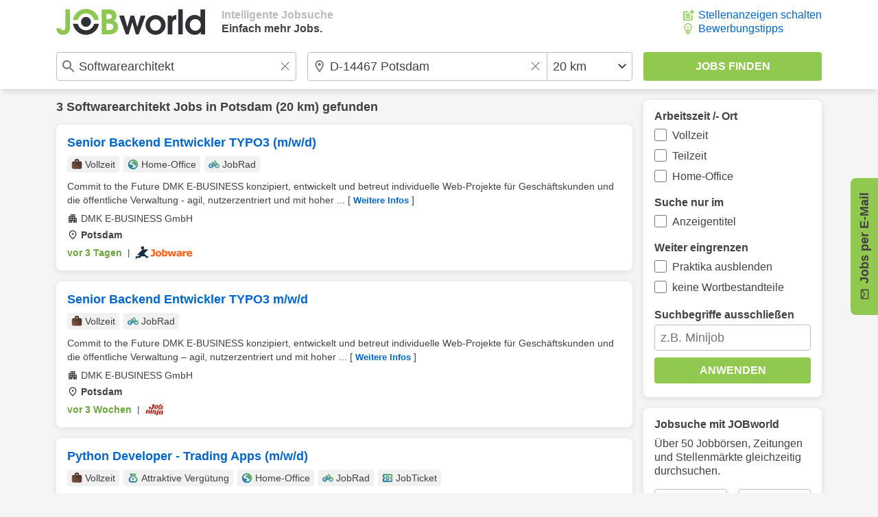

--- FILE ---
content_type: image/svg+xml
request_url: https://www.jobworld.de/bilder/icons/arrow-down.svg
body_size: 134
content:
<svg xmlns="http://www.w3.org/2000/svg" height="12px" viewBox="0 0 12 8" width="12px" fill="#414141">
    <g transform="matrix(1,0,0,1,-6,-8.59)">
        <path d="M16.59,8.59L12,13.17L7.41,8.59L6,10L12,16L18,10L16.59,8.59Z" style="fill-rule:nonzero;"/>
    </g>
</svg>
